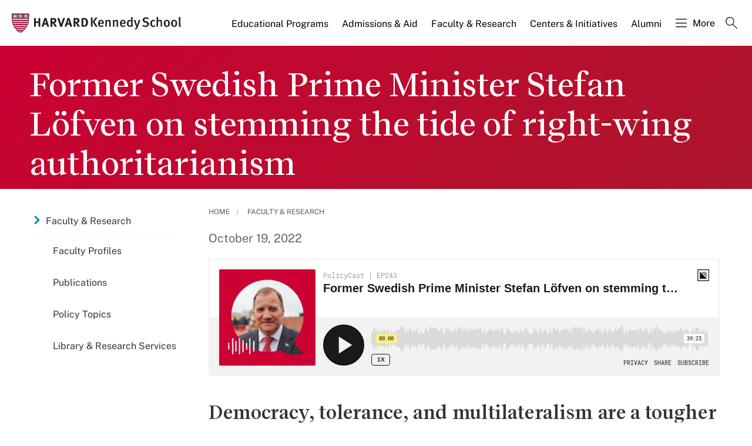

--- FILE ---
content_type: text/html; charset=UTF-8
request_url: https://www.hks.harvard.edu/faculty-research/policycast/former-swedish-prime-minister-stefan-lofven-rise-right-wing
body_size: 27166
content:
<!DOCTYPE html>
<html  lang="en" dir="ltr" prefix="content: http://purl.org/rss/1.0/modules/content/  dc: http://purl.org/dc/terms/  foaf: http://xmlns.com/foaf/0.1/  og: http://ogp.me/ns#  rdfs: http://www.w3.org/2000/01/rdf-schema#  schema: http://schema.org/  sioc: http://rdfs.org/sioc/ns#  sioct: http://rdfs.org/sioc/types#  skos: http://www.w3.org/2004/02/skos/core#  xsd: http://www.w3.org/2001/XMLSchema# ">
  <head>
  <script id="cookieyes" type="text/javascript" src="https://cdn-cookieyes.com/client_data/3c8249624ae92b5b17bcdea09dede2a5/script.js"></script>
  <link rel="stylesheet" type="text/css" href="https://cloud.typography.com/7599756/7295372/css/fonts.css" />
    <meta charset="utf-8" />
<meta name="description" content="Democracy, tolerance, and multilateralism are a tougher sell than ethnonationalism and prejudice, he says, but the fate of humanity is hanging in the balance." />
<link rel="canonical" href="https://www.hks.harvard.edu/faculty-research/policycast/former-swedish-prime-minister-stefan-lofven-rise-right-wing" />
<meta property="og:title" content="Former Swedish Prime Minister Stefan Löfven on stemming the tide of right-wing authoritarianism" />
<meta property="og:description" content="Democracy, tolerance, and multilateralism are a tougher sell than ethnonationalism and prejudice, he says, but the fate of humanity is hanging in the balance." />
<meta property="og:image" content="https://www.hks.harvard.edu/sites/default/files/teaser-images/HKS-PolicyCast-Faculty_Portrait-Stefan_Lofven-Teaser_1280x720.jpeg" />
<meta property="og:image:width" content="1280" />
<meta property="og:image:height" content="720" />
<meta name="hks:news_published_date" content="2022-10-19T08:00:00-0400" />
<meta name="hks:key_terms" content="PolicyCast" />
<meta name="hks:key_terms" content="Stefan Löfven" />
<meta name="hks:key_terms" content="Sweden" />
<meta name="hks:key_terms" content="Sweden Democrats" />
<meta name="hks:key_terms" content="Authoritarianism" />
<meta name="hks:key_terms" content="Multilateralism" />
<meta name="hks:key_terms" content="populism" />
<meta name="hks:key_terms" content="immigration" />
<meta name="hks:policy_topics" content="International Relations &amp; Security" />
<meta name="hks:centers" content="" />
<meta name="hks:centers" content="" />
<meta name="twitter:card" content="summary_large_image" />
<meta name="twitter:description" content="Democracy, tolerance, and multilateralism are a tougher sell than ethnonationalism and prejudice, he says, but the fate of humanity is hanging in the balance." />
<meta name="twitter:site" content="@Kennedy_School" />
<meta name="twitter:title" content="Former Swedish Prime Minister Stefan Löfven on stemming the tide of right-wing authoritarianism" />
<meta name="twitter:image:alt" content="Stefan Löfven headshot with PolicyCast logo." />
<meta name="twitter:image" content="https://www.hks.harvard.edu/sites/default/files/teaser-images/HKS-PolicyCast-Faculty_Portrait-Stefan_Lofven-Teaser_1280x720.jpeg" />
<meta name="Generator" content="Drupal 10 (https://www.drupal.org)" />
<meta name="MobileOptimized" content="width" />
<meta name="HandheldFriendly" content="true" />
<meta name="viewport" content="width=device-width, initial-scale=1.0" />
<meta http-equiv="ImageToolbar" content="false" />
<link rel="alternate" type="text/markdown" title="Former Swedish Prime Minister Stefan Löfven on stemming the tide of right-wing authoritarianism" href="https://www.hks.harvard.edu/faculty-research/policycast/former-swedish-prime-minister-stefan-lofven-rise-right-wing.md" />
<link rel="icon" href="/themes/harvardkennedy/favicon.ico" type="image/vnd.microsoft.icon" />

    <title>Former Swedish Prime Minister Stefan Löfven on stemming the tide of right-wing authoritarianism | Harvard Kennedy School</title>
    <link rel="stylesheet" media="all" href="/sites/default/files/css/css_dKd1eKaADle88qa4Y8onwJRiupaHoDkzUbiDqdqeVVE.css?delta=0&amp;language=en&amp;theme=harvardkennedy&amp;include=[base64]" />
<link rel="stylesheet" media="all" href="/sites/default/files/css/css_ZYve2X42vZsuN2aksoQk8MvLsd_exCGpXtFAz5ndJSs.css?delta=1&amp;language=en&amp;theme=harvardkennedy&amp;include=[base64]" />

    <script type="application/json" data-drupal-selector="drupal-settings-json">{"path":{"baseUrl":"\/","pathPrefix":"","currentPath":"node\/316352","currentPathIsAdmin":false,"isFront":false,"currentLanguage":"en"},"pluralDelimiter":"\u0003","suppressDeprecationErrors":true,"gtag":{"tagId":"","consentMode":false,"otherIds":[],"events":[],"additionalConfigInfo":[]},"ajaxPageState":{"libraries":"[base64]","theme":"harvardkennedy","theme_token":null},"ajaxTrustedUrl":{"\/search":true},"gtm":{"tagId":null,"settings":{"data_layer":"dataLayer","include_classes":false,"allowlist_classes":"google\nnonGooglePixels\nnonGoogleScripts\nnonGoogleIframes","blocklist_classes":"customScripts\ncustomPixels","include_environment":false,"environment_id":"","environment_token":""},"tagIds":["GTM-PRBVPKQ"]},"data":{"extlink":{"extTarget":true,"extTargetAppendNewWindowDisplay":false,"extTargetAppendNewWindowLabel":"(opens in a new window)","extTargetNoOverride":false,"extNofollow":false,"extTitleNoOverride":false,"extNoreferrer":false,"extFollowNoOverride":false,"extClass":"ext","extLabel":"(link is external)","extImgClass":false,"extSubdomains":false,"extExclude":"","extInclude":"","extCssExclude":"","extCssInclude":"","extCssExplicit":"#sidebar-first","extAlert":false,"extAlertText":"This link will take you to an external web site. We are not responsible for their content.","extHideIcons":false,"mailtoClass":"0","telClass":"","mailtoLabel":"(link sends email)","telLabel":"(link is a phone number)","extUseFontAwesome":false,"extIconPlacement":"append","extPreventOrphan":false,"extFaLinkClasses":"fa fa-external-link","extFaMailtoClasses":"fa fa-envelope-o","extAdditionalLinkClasses":"","extAdditionalMailtoClasses":"","extAdditionalTelClasses":"","extFaTelClasses":"fa fa-phone","allowedDomains":null,"extExcludeNoreferrer":""}},"field_group":{"html_element":{"mode":"default","context":"view","settings":{"classes":"small-12 large-5 columns footer-first","show_empty_fields":false,"id":"","element":"div","show_label":false,"label_element":"h3","label_element_classes":"","attributes":"","effect":"none","speed":"fast"}}},"better_exposed_filters":{"autosubmit_exclude_textfield":true},"user":{"uid":0,"permissionsHash":"43553ee9845417d6ab0eeaf7d28689102c9a002ec50346b8fc64deaafbd9fd99"}}</script>
<script src="/sites/default/files/js/js_m-t2Hp2zHPfXH3Q-E2PO92yyOBSgyYoFa6X3bbTiamI.js?scope=header&amp;delta=0&amp;language=en&amp;theme=harvardkennedy&amp;include=[base64]"></script>
<script src="/modules/contrib/google_tag/js/gtag.js?t8xd8z"></script>
<script src="/modules/contrib/google_tag/js/gtm.js?t8xd8z"></script>

        <meta name="format-detection" content="telephone=no"/>
  </head>
    <body class="lang-en section-faculty-research one_sidebar sidebar_first path-node node--type-virtual-book-tour">
    <div role="navigation" aria-label="skip to content">
    <a href="#main-content" class="visually-hidden focusable skip-link">
      Skip to main content
    </a>
  </div>
  <noscript><iframe src="https://www.googletagmanager.com/ns.html?id=GTM-PRBVPKQ"
                  height="0" width="0" style="display:none;visibility:hidden"></iframe></noscript>

    <div class="dialog-off-canvas-main-canvas" data-off-canvas-main-canvas>
    <div class="off-canvas-wrapper">
  <div class="inner-wrap off-canvas-wrapper-inner" id="inner-wrap" data-off-canvas-wrapper>

  <!-- off-canvas title bar for 'small' screen -->
  <div class="title-bar title-bar-mobile" data-responsive-toggle="widemenu" data-hide-for="large">
    <div class="title-bar-left">
              <section class="columns large-3 xlarge-4 block-mainsitelogo" class="columns large-3 xlarge-4 block-mainsitelogo" role="banner">
  
  
    

  <div >
          <a href="/" title="Harvard Kennedy School">    <div class="field-wrapper field field--name-field-logo-svg field--type-file field--label-hidden field__items">
                <div class="field__item">
                 
      <img src="/sites/default/files/logos/logo_2.svg" alt="Harvard Kennedy School" class="logo">
            </div>
          </div>
</a>
      </div>

  </section>

      
    </div>
    <div class="title-bar-right">
      <div class="hamburger-search-icon">
        <span class="line"></span>
        <span class="line"></span>
        <span class="line"></span>
      </div>
    </div>
  </div>

  <!-- off-canvas right menu -->
  <div class="mobile-main-menu">
      <div class="screen__small"><!-- * -->
<!-- includes/page-header-custom.twig -->
<!-- * -->
                                                                                                                <div>
    <section class="columns large-3 xlarge-4 block-mainsitelogo" class="columns large-3 xlarge-4 block-mainsitelogo" role="banner">
  
  
    

  <div >
          <a href="/" title="Harvard Kennedy School">    <div class="field-wrapper field field--name-field-logo-svg field--type-file field--label-hidden field__items">
                <div class="field__item">
                 
      <img src="/sites/default/files/logos/logo_2.svg" alt="Harvard Kennedy School" class="logo">
            </div>
          </div>
</a>
      </div>

  </section>
<nav aria-labelledby="block-harvardkennedy-main-menu-mobile-menu" id="block-harvardkennedy-main-menu-mobile" class="columns large-9 xlarge-8 block-harvardkennedy-main-menu-mobile">
            
  <h2 class="block-title visually-hidden" id="block-harvardkennedy-main-menu-mobile-menu">Main navigation Mobile</h2>
  

        

  
  
              <!-- main menu -->
        <ul class="dropdown menu horizontal main--menu" data-dropdown-menu="data-responsive-menu">
      
                        <li aria-label="Educational Programs" class="menu-item menu-item--expanded is-dropdown-submenu-parent">
              <a href="/educational-programs" target="" aria-label="Educational Programs main menu" data-drupal-link-system-path="node/325243">Educational Programs</a>
                    
  
              <ul class="menu is-dropdown-submenu">
      
                        <li class="menu-item menu-item--collapsed">
              <a href="/educational-programs/masters-programs" aria-label="Master’s Programs main menu" data-drupal-link-system-path="node/317312">Master’s Programs</a>
            </li>
                        <li class="menu-item menu-item--collapsed">
              <a href="/executive-education" aria-label="Executive Education main menu" data-drupal-link-system-path="node/325464">Executive Education</a>
            </li>
                        <li class="menu-item menu-item--collapsed">
              <a href="/educational-programs/doctoral-programs" aria-label="Doctoral Programs main menu" data-drupal-link-system-path="node/155736">Doctoral Programs</a>
            </li>
                        <li class="menu-item menu-item--collapsed">
              <a href="/educational-programs/public-leadership-credential" aria-label="Public Leadership Credential main menu" data-drupal-link-system-path="node/311652">Public Leadership Credential</a>
            </li>
                        <li class="menu-item">
              <a href="/educational-programs/harvard-online-courses-featuring-harvard-kennedy-school-experts" aria-label="Harvard Online main menu" data-drupal-link-system-path="node/325169">Harvard Online</a>
            </li>
                        <li class="menu-item menu-item--collapsed">
              <a href="/courses" aria-label="Courses main menu" data-drupal-link-system-path="courses">Courses</a>
            </li>
                        <li class="menu-item menu-item--collapsed">
              <a href="/educational-programs/undergraduate-opportunities" aria-label="Undergraduate Opportunities main menu" data-drupal-link-system-path="node/315749">Undergraduate Opportunities</a>
            </li>
                        <li class="menu-item menu-item--collapsed">
              <a href="/educational-programs/academic-calendars-policies" aria-label="Academic Calendars &amp; Policies main menu" data-drupal-link-system-path="node/151596">Academic Calendars &amp; Policies</a>
            </li>
        </ul>

  
              </li>
                        <li class="menu-item-ampersand menu-item menu-item--expanded is-dropdown-submenu-parent" aria-label="Admissions &amp; Aid">
              <a href="/admissions-financial-aid" target="" aria-label="Admissions &amp; Aid main menu" data-drupal-link-system-path="node/150506">Admissions <br>& Aid</a>
                    
  
              <ul class="menu is-dropdown-submenu">
      
                        <li class="menu-item menu-item--collapsed">
              <a href="/admissions-aid/masters-program-admissions" aria-label="Master’s Program Admissions main menu" data-drupal-link-system-path="node/320926">Master’s Program Admissions</a>
            </li>
                        <li class="menu-item">
              <a href="https://www.hks.harvard.edu/educational-programs/executive-education/admissions-fees" target="" aria-label="Executive Education Admissions main menu">Executive Education Admissions</a>
            </li>
                        <li class="menu-item menu-item--collapsed">
              <a href="/admissions-aid/doctoral-program-admissions" aria-label="Doctoral Program Admissions main menu" data-drupal-link-system-path="node/159716">Doctoral Program Admissions</a>
            </li>
                        <li class="menu-item menu-item--collapsed">
              <a href="/admissions-aid/funding-your-education" aria-label="Funding Your Education main menu" data-drupal-link-system-path="node/159436">Funding Your Education</a>
            </li>
        </ul>

  
              </li>
                        <li class="menu-item-ampersand menu-item menu-item--expanded menu-item--active-trail is-dropdown-submenu-parent" aria-label="Faculty &amp; Research">
              <a href="/research-insights" aria-label="Faculty &amp; Research main menu" data-drupal-link-system-path="node/104161">Faculty <br>& Research</a>
                    
  
              <ul class="menu is-dropdown-submenu">
      
                        <li class="menu-item">
              <a href="/faculty-profiles" aria-label="Faculty Profiles main menu" data-drupal-link-system-path="faculty-profiles">Faculty Profiles</a>
            </li>
                        <li class="menu-item menu-item--collapsed">
              <a href="/research-insights/research-publications" target="" title="Publications at HKS" aria-label="Publications main menu" data-drupal-link-system-path="node/217966">Publications</a>
            </li>
                        <li class="menu-item menu-item--collapsed">
              <a href="/faculty-research/policy-topics" aria-label="Policy Topics main menu" data-drupal-link-system-path="faculty-research/policy-topics">Policy Topics</a>
            </li>
                        <li class="menu-item menu-item--collapsed">
              <a href="/research-insights/library-knowledge-services" aria-label="Library &amp; Research Services main menu" data-drupal-link-system-path="node/151071">Library &amp; Research Services</a>
            </li>
        </ul>

  
              </li>
                        <li class="menu-item-ampersand menu-item menu-item--expanded is-dropdown-submenu-parent" aria-label="Centers &amp; Initiatives">
              <a href="/centers-initiatives" target="" aria-label="Centers &amp; Initiatives main menu" data-drupal-link-system-path="node/322439">Centers <br>& Initiatives</a>
                    
  
              <ul class="menu is-dropdown-submenu">
      
                        <li class="menu-item">
              <a href="http://ash.harvard.edu/" class="centers-external-link" aria-label="Ash Center for Democratic Governance and Innovation main menu">Ash Center for Democratic Governance and Innovation</a>
            </li>
                        <li class="menu-item">
              <a href="http://www.belfercenter.org/" class="centers-external-link" aria-label="Belfer Center for Science and International Affairs main menu">Belfer Center for Science and International Affairs</a>
            </li>
                        <li class="menu-item">
              <a href="https://cities.harvard.edu/" class="centers-external-link" aria-label="Bloomberg Center for Cities main menu">Bloomberg Center for Cities</a>
            </li>
                        <li class="menu-item">
              <a href="/centers/carr-ryan" aria-label="Carr-Ryan Center for Human Rights main menu" data-drupal-link-system-path="node/313106">Carr-Ryan Center for Human Rights</a>
            </li>
                        <li class="menu-item">
              <a href="/centers/cid" target="" title="Center for International Development" aria-label="Center for International Development main menu" data-drupal-link-system-path="node/154611">Center for International Development</a>
            </li>
                        <li class="menu-item">
              <a href="/centers/cpl" aria-label="Center for Public Leadership main menu" data-drupal-link-system-path="node/312588">Center for Public Leadership</a>
            </li>
                        <li class="menu-item">
              <a href="http://iop.harvard.edu/" class="centers-external-link" aria-label="Institute of Politics main menu">Institute of Politics</a>
            </li>
                        <li class="menu-item">
              <a href="/centers/wiener" target="" title="Malcolm Wiener Center for Social Policy" aria-label="Malcolm Wiener Center for Social Policy main menu" data-drupal-link-system-path="node/308657">Malcolm Wiener Center for Social Policy</a>
            </li>
                        <li class="menu-item">
              <a href="/centers/mrcbg" aria-label="Mossavar-Rahmani Center for Business and Government main menu" data-drupal-link-system-path="node/151716">Mossavar-Rahmani Center for Business and Government</a>
            </li>
                        <li class="menu-item">
              <a href="https://shorensteincenter.org/" class="centers-external-link" aria-label="Shorenstein Center on Media, Politics and Public Policy main menu">Shorenstein Center on Media, Politics and Public Policy</a>
            </li>
                        <li class="menu-item">
              <a href="/centers/taubman" target="" title="Taubman Center for State and Local Government" aria-label="Taubman Center for State and Local Government main menu" data-drupal-link-system-path="node/155806">Taubman Center for State and Local Government</a>
            </li>
                        <li class="menu-item">
              <a href="/centers/wappp" aria-label="Women and Public Policy Program main menu" data-drupal-link-system-path="node/307235">Women and Public Policy Program</a>
            </li>
                        <li class="menu-item">
              <a href="/centers-initiatives#all-initiatives" target="" aria-label="All Initiatives main menu" data-drupal-link-system-path="node/322439">All Initiatives</a>
            </li>
        </ul>

  
              </li>
                        <li aria-label="Alumni" class="menu-item menu-item--expanded is-dropdown-submenu-parent">
              <a href="/alumni" aria-label="Alumni main menu" data-drupal-link-system-path="node/156001">Alumni</a>
                    
  
              <ul class="menu is-dropdown-submenu">
      
                        <li class="menu-item menu-item--collapsed">
              <a href="/alumni/connect" aria-label="Connect main menu" data-drupal-link-system-path="node/159391">Connect</a>
            </li>
                        <li class="menu-item menu-item--collapsed">
              <a href="/alumni/volunteer" aria-label="Volunteer main menu" data-drupal-link-system-path="node/213121">Volunteer</a>
            </li>
                        <li class="menu-item menu-item--collapsed">
              <a href="/alumni/give-back" aria-label="Give Back main menu" data-drupal-link-system-path="node/213131">Give Back</a>
            </li>
                        <li class="menu-item menu-item--collapsed">
              <a href="/alumni/benefits" aria-label="Benefits main menu" data-drupal-link-system-path="node/224876">Benefits</a>
            </li>
                        <li class="menu-item menu-item--collapsed">
              <a href="/alumni/events" aria-label="Events main menu" data-drupal-link-system-path="node/276821">Events</a>
            </li>
                        <li class="menu-item menu-item--collapsed">
              <a href="/alumni/about" aria-label="About main menu" data-drupal-link-system-path="node/276221">About</a>
            </li>
        </ul>

  
              </li>
                        <li aria-label="More" class="menu-item menu-item--expanded is-dropdown-submenu-parent">
              <a href="" class="nolink hamburguer" aria-label="More main menu">More</a>
                    
  
              <ul class="menu is-dropdown-submenu">
      
                        <li class="menu-item menu-item--collapsed">
              <a href="/more/about" aria-label="About main menu" data-drupal-link-system-path="node/151061">About</a>
            </li>
                        <li class="menu-item menu-item--collapsed">
              <a href="/news-announcements" target="" title="News &amp; Announcements from HKS" aria-label="News &amp; Announcements main menu" data-drupal-link-system-path="news-announcements">News &amp; Announcements</a>
            </li>
                        <li class="menu-item menu-item--collapsed">
              <a href="/more/events" title="Events" aria-label="Events main menu" data-drupal-link-system-path="more/events">Events</a>
            </li>
                        <li class="menu-item menu-item--collapsed">
              <a href="/more/student-life" aria-label="Student Life main menu" data-drupal-link-system-path="node/159321">Student Life</a>
            </li>
                        <li class="menu-item">
              <a href="/directory" aria-label="Directory main menu" data-drupal-link-system-path="directory">Directory</a>
            </li>
                        <li class="menu-item menu-item--collapsed">
              <a href="/more/employers" aria-label="Employers main menu" data-drupal-link-system-path="node/151766">Employers</a>
            </li>
                        <li class="menu-item menu-item--collapsed">
              <a href="/more/hks-magazine" aria-label="HKS Magazine main menu" data-drupal-link-system-path="node/303521">HKS Magazine</a>
            </li>
                        <li class="menu-item">
              <a href="/more/contact-us" target="" aria-label="Contact Us main menu" data-drupal-link-system-path="node/151611">Contact Us</a>
            </li>
        </ul>

  
              </li>
                        <li aria-label="Search" class="menu-item">
              <a href="" class="label-search" aria-label="Search main menu">Search</a>
            </li>
        </ul>

  


  </nav>


<div class="views-exposed-form bef-exposed-form search--bar--expand block-exposedformacquia-searchpage-2-mobile" data-bef-auto-submit-full-form="" data-bef-auto-submit="" data-bef-auto-submit-delay="500" data-bef-auto-submit-minimum-length="3" data-drupal-selector="views-exposed-form-acquia-search-page" id="block-exposedformacquia-searchpage-2-mobile" role="form">
  
    
      <form action="/search" method="get" id="views-exposed-form-acquia-search-page-mobile" accept-charset="UTF-8">
  <div class="js-form-item form-item js-form-type-textfield form-item-keywords js-form-item-keywords">
      <label for="edit-keywords-mobile">Search</label>
        <input placeholder="What are you looking for?" data-drupal-selector="edit-keywords" type="text" id="edit-keywords-mobile" name="keywords" value="" size="30" maxlength="128" class="form-text" />

        </div>
<div class="js-form-item form-item js-form-type-select form-item-sort-bef-combine js-form-item-sort-bef-combine">
      <label for="edit-sort-bef-combine">Sort by</label>
        <select data-drupal-selector="edit-sort-bef-combine" id="edit-sort-bef-combine" name="sort_bef_combine" class="form-select"><option value="date_DESC" selected="selected">Relevance</option><option value="relevance_DESC">Relevance</option><option value="title_ASC">Title A-Z</option><option value="title_DESC">Title Z-A</option></select>
        </div>
  <div data-drupal-selector="edit-actions" class="form-actions js-form-wrapper form-wrapper" id="edit-actions-mobile"><input data-bef-auto-submit-click="" class="success button radius js-form-submit form-submit" data-drupal-selector="edit-submit-acquia-search" type="submit" id="edit-submit-acquia-search-mobile" value="Search" />
<input data-drupal-selector="edit-reset-acquia-search" type="submit" id="edit-reset-acquia-search" name="reset" value="Clear All" class="button js-form-submit form-submit" />
</div>


</form>

  </div>

  </div>

</div>
  </div>
  <!-- end off-canvas right menu -->

  <!-- standard alert -->
        <!-- headers -->
          <!-- * -->
<!-- includes/header-small-general.html.twig -->
<!-- * -->

  <div class="header-banner__default header-no-image" role="banner">
    <div data-sticky-container>
      <div id="widemenu" class="title-bar sticky" style="width:100%; display: block;">
        <div class="row">
          <!-- * -->
<!-- includes/page-header-custom.twig -->
<!-- * -->
                                                                                                                <div>
    <section class="columns large-3 xlarge-4 block-mainsitelogo" class="columns large-3 xlarge-4 block-mainsitelogo" role="banner">
  
  
    

  <div >
          <a href="/" title="Harvard Kennedy School">    <div class="field-wrapper field field--name-field-logo-svg field--type-file field--label-hidden field__items">
                <div class="field__item">
                 
      <img src="/sites/default/files/logos/logo_2.svg" alt="Harvard Kennedy School" class="logo">
            </div>
          </div>
</a>
      </div>

  </section>
<nav aria-labelledby="block-harvardkennedy-main-menu-menu" id="block-harvardkennedy-main-menu" class="columns large-9 xlarge-8 block-harvardkennedy-main-menu">
            
  <h2 class="block-title visually-hidden" id="block-harvardkennedy-main-menu-menu">Main navigation</h2>
  

        

  
  
              <!-- main menu -->
        <ul class="dropdown menu horizontal main--menu" data-dropdown-menu="data-responsive-menu">
      
                        <li aria-label="Educational Programs" class="menu-item menu-item--expanded is-dropdown-submenu-parent">
              <a href="/educational-programs" target="" aria-label="Educational Programs main menu" data-drupal-link-system-path="node/325243">Educational Programs</a>
                    
  
              <ul class="menu is-dropdown-submenu">
      
                        <li class="menu-item menu-item--collapsed">
              <a href="/educational-programs/masters-programs" aria-label="Master’s Programs main menu" data-drupal-link-system-path="node/317312">Master’s Programs</a>
            </li>
                        <li class="menu-item menu-item--collapsed">
              <a href="/executive-education" aria-label="Executive Education main menu" data-drupal-link-system-path="node/325464">Executive Education</a>
            </li>
                        <li class="menu-item menu-item--collapsed">
              <a href="/educational-programs/doctoral-programs" aria-label="Doctoral Programs main menu" data-drupal-link-system-path="node/155736">Doctoral Programs</a>
            </li>
                        <li class="menu-item menu-item--collapsed">
              <a href="/educational-programs/public-leadership-credential" aria-label="Public Leadership Credential main menu" data-drupal-link-system-path="node/311652">Public Leadership Credential</a>
            </li>
                        <li class="menu-item">
              <a href="/educational-programs/harvard-online-courses-featuring-harvard-kennedy-school-experts" aria-label="Harvard Online main menu" data-drupal-link-system-path="node/325169">Harvard Online</a>
            </li>
                        <li class="menu-item menu-item--collapsed">
              <a href="/courses" aria-label="Courses main menu" data-drupal-link-system-path="courses">Courses</a>
            </li>
                        <li class="menu-item menu-item--collapsed">
              <a href="/educational-programs/undergraduate-opportunities" aria-label="Undergraduate Opportunities main menu" data-drupal-link-system-path="node/315749">Undergraduate Opportunities</a>
            </li>
                        <li class="menu-item menu-item--collapsed">
              <a href="/educational-programs/academic-calendars-policies" aria-label="Academic Calendars &amp; Policies main menu" data-drupal-link-system-path="node/151596">Academic Calendars &amp; Policies</a>
            </li>
        </ul>

  
              </li>
                        <li class="menu-item-ampersand menu-item menu-item--expanded is-dropdown-submenu-parent" aria-label="Admissions &amp; Aid">
              <a href="/admissions-financial-aid" target="" aria-label="Admissions &amp; Aid main menu" data-drupal-link-system-path="node/150506">Admissions <br>& Aid</a>
                    
  
              <ul class="menu is-dropdown-submenu">
      
                        <li class="menu-item menu-item--collapsed">
              <a href="/admissions-aid/masters-program-admissions" aria-label="Master’s Program Admissions main menu" data-drupal-link-system-path="node/320926">Master’s Program Admissions</a>
            </li>
                        <li class="menu-item">
              <a href="https://www.hks.harvard.edu/educational-programs/executive-education/admissions-fees" target="" aria-label="Executive Education Admissions main menu">Executive Education Admissions</a>
            </li>
                        <li class="menu-item menu-item--collapsed">
              <a href="/admissions-aid/doctoral-program-admissions" aria-label="Doctoral Program Admissions main menu" data-drupal-link-system-path="node/159716">Doctoral Program Admissions</a>
            </li>
                        <li class="menu-item menu-item--collapsed">
              <a href="/admissions-aid/funding-your-education" aria-label="Funding Your Education main menu" data-drupal-link-system-path="node/159436">Funding Your Education</a>
            </li>
        </ul>

  
              </li>
                        <li class="menu-item-ampersand menu-item menu-item--expanded menu-item--active-trail is-dropdown-submenu-parent" aria-label="Faculty &amp; Research">
              <a href="/research-insights" aria-label="Faculty &amp; Research main menu" data-drupal-link-system-path="node/104161">Faculty <br>& Research</a>
                    
  
              <ul class="menu is-dropdown-submenu">
      
                        <li class="menu-item">
              <a href="/faculty-profiles" aria-label="Faculty Profiles main menu" data-drupal-link-system-path="faculty-profiles">Faculty Profiles</a>
            </li>
                        <li class="menu-item menu-item--collapsed">
              <a href="/research-insights/research-publications" target="" title="Publications at HKS" aria-label="Publications main menu" data-drupal-link-system-path="node/217966">Publications</a>
            </li>
                        <li class="menu-item menu-item--collapsed">
              <a href="/faculty-research/policy-topics" aria-label="Policy Topics main menu" data-drupal-link-system-path="faculty-research/policy-topics">Policy Topics</a>
            </li>
                        <li class="menu-item menu-item--collapsed">
              <a href="/research-insights/library-knowledge-services" aria-label="Library &amp; Research Services main menu" data-drupal-link-system-path="node/151071">Library &amp; Research Services</a>
            </li>
        </ul>

  
              </li>
                        <li class="menu-item-ampersand menu-item menu-item--expanded is-dropdown-submenu-parent" aria-label="Centers &amp; Initiatives">
              <a href="/centers-initiatives" target="" aria-label="Centers &amp; Initiatives main menu" data-drupal-link-system-path="node/322439">Centers <br>& Initiatives</a>
                    
  
              <ul class="menu is-dropdown-submenu">
      
                        <li class="menu-item">
              <a href="http://ash.harvard.edu/" class="centers-external-link" aria-label="Ash Center for Democratic Governance and Innovation main menu">Ash Center for Democratic Governance and Innovation</a>
            </li>
                        <li class="menu-item">
              <a href="http://www.belfercenter.org/" class="centers-external-link" aria-label="Belfer Center for Science and International Affairs main menu">Belfer Center for Science and International Affairs</a>
            </li>
                        <li class="menu-item">
              <a href="https://cities.harvard.edu/" class="centers-external-link" aria-label="Bloomberg Center for Cities main menu">Bloomberg Center for Cities</a>
            </li>
                        <li class="menu-item">
              <a href="/centers/carr-ryan" aria-label="Carr-Ryan Center for Human Rights main menu" data-drupal-link-system-path="node/313106">Carr-Ryan Center for Human Rights</a>
            </li>
                        <li class="menu-item">
              <a href="/centers/cid" target="" title="Center for International Development" aria-label="Center for International Development main menu" data-drupal-link-system-path="node/154611">Center for International Development</a>
            </li>
                        <li class="menu-item">
              <a href="/centers/cpl" aria-label="Center for Public Leadership main menu" data-drupal-link-system-path="node/312588">Center for Public Leadership</a>
            </li>
                        <li class="menu-item">
              <a href="http://iop.harvard.edu/" class="centers-external-link" aria-label="Institute of Politics main menu">Institute of Politics</a>
            </li>
                        <li class="menu-item">
              <a href="/centers/wiener" target="" title="Malcolm Wiener Center for Social Policy" aria-label="Malcolm Wiener Center for Social Policy main menu" data-drupal-link-system-path="node/308657">Malcolm Wiener Center for Social Policy</a>
            </li>
                        <li class="menu-item">
              <a href="/centers/mrcbg" aria-label="Mossavar-Rahmani Center for Business and Government main menu" data-drupal-link-system-path="node/151716">Mossavar-Rahmani Center for Business and Government</a>
            </li>
                        <li class="menu-item">
              <a href="https://shorensteincenter.org/" class="centers-external-link" aria-label="Shorenstein Center on Media, Politics and Public Policy main menu">Shorenstein Center on Media, Politics and Public Policy</a>
            </li>
                        <li class="menu-item">
              <a href="/centers/taubman" target="" title="Taubman Center for State and Local Government" aria-label="Taubman Center for State and Local Government main menu" data-drupal-link-system-path="node/155806">Taubman Center for State and Local Government</a>
            </li>
                        <li class="menu-item">
              <a href="/centers/wappp" aria-label="Women and Public Policy Program main menu" data-drupal-link-system-path="node/307235">Women and Public Policy Program</a>
            </li>
                        <li class="menu-item">
              <a href="/centers-initiatives#all-initiatives" target="" aria-label="All Initiatives main menu" data-drupal-link-system-path="node/322439">All Initiatives</a>
            </li>
        </ul>

  
              </li>
                        <li aria-label="Alumni" class="menu-item menu-item--expanded is-dropdown-submenu-parent">
              <a href="/alumni" aria-label="Alumni main menu" data-drupal-link-system-path="node/156001">Alumni</a>
                    
  
              <ul class="menu is-dropdown-submenu">
      
                        <li class="menu-item menu-item--collapsed">
              <a href="/alumni/connect" aria-label="Connect main menu" data-drupal-link-system-path="node/159391">Connect</a>
            </li>
                        <li class="menu-item menu-item--collapsed">
              <a href="/alumni/volunteer" aria-label="Volunteer main menu" data-drupal-link-system-path="node/213121">Volunteer</a>
            </li>
                        <li class="menu-item menu-item--collapsed">
              <a href="/alumni/give-back" aria-label="Give Back main menu" data-drupal-link-system-path="node/213131">Give Back</a>
            </li>
                        <li class="menu-item menu-item--collapsed">
              <a href="/alumni/benefits" aria-label="Benefits main menu" data-drupal-link-system-path="node/224876">Benefits</a>
            </li>
                        <li class="menu-item menu-item--collapsed">
              <a href="/alumni/events" aria-label="Events main menu" data-drupal-link-system-path="node/276821">Events</a>
            </li>
                        <li class="menu-item menu-item--collapsed">
              <a href="/alumni/about" aria-label="About main menu" data-drupal-link-system-path="node/276221">About</a>
            </li>
        </ul>

  
              </li>
                        <li aria-label="More" class="menu-item menu-item--expanded is-dropdown-submenu-parent">
              <a href="" class="nolink hamburguer" aria-label="More main menu">More</a>
                    
  
              <ul class="menu is-dropdown-submenu">
      
                        <li class="menu-item menu-item--collapsed">
              <a href="/more/about" aria-label="About main menu" data-drupal-link-system-path="node/151061">About</a>
            </li>
                        <li class="menu-item menu-item--collapsed">
              <a href="/news-announcements" target="" title="News &amp; Announcements from HKS" aria-label="News &amp; Announcements main menu" data-drupal-link-system-path="news-announcements">News &amp; Announcements</a>
            </li>
                        <li class="menu-item menu-item--collapsed">
              <a href="/more/events" title="Events" aria-label="Events main menu" data-drupal-link-system-path="more/events">Events</a>
            </li>
                        <li class="menu-item menu-item--collapsed">
              <a href="/more/student-life" aria-label="Student Life main menu" data-drupal-link-system-path="node/159321">Student Life</a>
            </li>
                        <li class="menu-item">
              <a href="/directory" aria-label="Directory main menu" data-drupal-link-system-path="directory">Directory</a>
            </li>
                        <li class="menu-item menu-item--collapsed">
              <a href="/more/employers" aria-label="Employers main menu" data-drupal-link-system-path="node/151766">Employers</a>
            </li>
                        <li class="menu-item menu-item--collapsed">
              <a href="/more/hks-magazine" aria-label="HKS Magazine main menu" data-drupal-link-system-path="node/303521">HKS Magazine</a>
            </li>
                        <li class="menu-item">
              <a href="/more/contact-us" target="" aria-label="Contact Us main menu" data-drupal-link-system-path="node/151611">Contact Us</a>
            </li>
        </ul>

  
              </li>
                        <li aria-label="Search" class="menu-item">
              <a href="" class="label-search" aria-label="Search main menu">Search</a>
            </li>
        </ul>

  


  </nav>
<div class="views-exposed-form bef-exposed-form search--bar--expand block-exposedformacquia-searchpage-2 block block-views block-views-exposed-filter-blockacquia-search-page" data-bef-auto-submit-full-form="" data-bef-auto-submit="" data-bef-auto-submit-delay="500" data-bef-auto-submit-minimum-length="3" data-drupal-selector="views-exposed-form-acquia-search-page" id="block-exposedformacquia-searchpage-2">
  
    

  
          <form action="/search" method="get" id="views-exposed-form-acquia-search-page" accept-charset="UTF-8">
  <div class="js-form-item form-item js-form-type-textfield form-item-keywords js-form-item-keywords">
      <label for="edit-keywords--2">Search</label>
        <input placeholder="What are you looking for?" data-drupal-selector="edit-keywords" type="text" id="edit-keywords--2" name="keywords" value="" size="30" maxlength="128" class="form-text" />

        </div>
<div class="js-form-item form-item js-form-type-select form-item-sort-bef-combine js-form-item-sort-bef-combine">
      <label for="edit-sort-bef-combine--2">Sort by</label>
        <select data-drupal-selector="edit-sort-bef-combine" id="edit-sort-bef-combine--2" name="sort_bef_combine" class="form-select"><option value="date_DESC" selected="selected">Relevance</option><option value="relevance_DESC">Relevance</option><option value="title_ASC">Title A-Z</option><option value="title_DESC">Title Z-A</option></select>
        </div>
  <div data-drupal-selector="edit-actions" class="form-actions js-form-wrapper form-wrapper" id="edit-actions--2"><input data-bef-auto-submit-click="" class="success button radius js-form-submit form-submit" data-drupal-selector="edit-submit-acquia-search-2" type="submit" id="edit-submit-acquia-search--2" value="Search" />
<input data-drupal-selector="edit-reset-acquia-search-2" type="submit" id="edit-reset-acquia-search--2" name="reset" value="Clear All" class="button js-form-submit form-submit" />
</div>


</form>

    
    
</div>

  </div>

        </div>
      </div>
    </div><!-- /.sticky-container -->
    <div class="row">
      <div class="border--lines__small">
        <div class="header--content">
          
          <h1 class="page-title">
                        <span class="field-wrapper">Former Swedish Prime Minister Stefan Löfven on stemming the tide of right-wing authoritarianism</span>

          </h1>
          
                                      </div>
      </div><!-- end border--lines__small -->
    </div><!-- end .row -->
  </div><!-- end header banner -->
    
    <!-- end headers -->
      <div class="off-canvas-content" data-off-canvas-content>
      <div class="row">
                              </div>

      
      
      <div class="row">
                   <div id="sidebar-first" class="small-12 large-3 large-pull-9 columns sidebar ">
              <div>
    <div id="block-hksmainmenublock" class="left--navigation block-hksmainmenublock block block-hks-menu-block block-hks-main-menu-block">
  
      <h2  class="block-title">In This Section</h2>
    

  
          

  
  
              <!-- main menu -->
        <ul class="dropdown menu horizontal main--menu" data-dropdown-menu="data-responsive-menu">
      
                        <li class="menu-item-ampersand menu-item menu-item--expanded menu-item--active-trail is-dropdown-submenu-parent" aria-label="Faculty &amp; Research">
              <a href="/research-insights" aria-label="Faculty &amp; Research main menu" data-drupal-link-system-path="node/104161">Faculty <br>& Research</a>
                    
  
              <ul class="menu is-dropdown-submenu">
      
                        <li class="menu-item">
              <a href="/faculty-profiles" aria-label="Faculty Profiles main menu" data-drupal-link-system-path="faculty-profiles">Faculty Profiles</a>
            </li>
                        <li class="menu-item menu-item--collapsed">
              <a href="/research-insights/research-publications" target="" title="Publications at HKS" aria-label="Publications main menu" data-drupal-link-system-path="node/217966">Publications</a>
            </li>
                        <li class="menu-item menu-item--collapsed">
              <a href="/faculty-research/policy-topics" aria-label="Policy Topics main menu" data-drupal-link-system-path="faculty-research/policy-topics">Policy Topics</a>
            </li>
                        <li class="menu-item menu-item--collapsed">
              <a href="/research-insights/library-knowledge-services" aria-label="Library &amp; Research Services main menu" data-drupal-link-system-path="node/151071">Library &amp; Research Services</a>
            </li>
        </ul>

  
              </li>
        </ul>

  


    
    
</div>

  </div>

          </div>
                
         <main id="main" class="large-9 large-push-3 columns">
                      <div class="region-highlighted"><div data-drupal-messages-fallback class="hidden"></div></div>                    <a id="main-content"></a>
                    <section>
            <div id="stickystart">  <div>
    <div id="block-harvardkennedy-breadcrumbs" class="block-harvardkennedy-breadcrumbs block block-system block-system-breadcrumb-block">
  
    

  
            <nav aria-labelledby="system-breadcrumb">
    <h2 id="system-breadcrumb" class="visually-hidden">You are here</h2>
    <ul class="breadcrumbs">
          <li>
                  <a href="/">Home</a>
              </li>
          <li>
                  <a href="/research-insights">Faculty &amp; Research</a>
              </li>
        </ul>
  </nav>

    
    
</div>
<div id="block-harvardkennedy-content" class="block-harvardkennedy-content block block-system block-system-main-block">
  
    

  
          
<article id="node-316352"  about="/faculty-research/policycast/former-swedish-prime-minister-stefan-lofven-rise-right-wing" class="node-view-mode--full content-type--virtual-book-tour">

  
    

  
    <div class="view-mode-full">
    
  <div class="field-wrapper field field--name-field-published-date field--type-datetime field--label-hidden field__items">
        <div class="field__item"><time datetime="2022-10-19T12:00:00Z">October 19, 2022</time>
</div>
  </div>
  <div class="body field-wrapper field field--name-body field--type-text-with-summary field--label-hidden field__items">
        <div class="field__item"></div>
  </div>
  <div class="field-wrapper field field--name-field-components field--type-entity-reference-revisions field--label-hidden field__items">
        <div class="field__item"><div class="paragraph paragraph--type--simple-text paragraph--view-mode--default">
    
  <div class="row field-wrapper field field--name-field-component-intro-text field--type-text-long field--label-hidden field__items">
        <div class="columns field__item"><p><iframe frameborder="no" height="200px" scrolling="no" seamless src="https://player.simplecast.com/8524d96f-55a3-4a5f-9ab8-94e7174b4fad?dark=false" title="Former Swedish Prime Minister Stefan Löfven on stemming the tide of right-wing authoritarianism" width="100%"></iframe></p>
</div>
  </div>
</div></div>
        <div class="field__item"><div class="paragraph paragraph--type--simple-text paragraph--view-mode--default">
    
  <div class="row field-wrapper field field--name-field-component-intro-text field--type-text-long field--label-hidden field__items">
        <div class="columns field__item"><h3>Democracy, tolerance, and multilateralism are a tougher sell than ethnonationalism and prejudice, he says, but the fate of humanity is hanging in the balance.</h3>

<h5>Featuring Stefan Löfven</h5>

<h6>October 19, 2022<br>
39 minutes and 25 seconds</h6>

<hr>
<p>During his seven years leading Sweden’s government from 2014 to 2021, Stefan Löfven had a front row seat to observe the rise of right-wing and neo-fascist political parties both at home and around Europe. A former welder, and union leader from working class roots, Löfven earned the nickname “the escape artist” during his years as prime minister for his knack for holding together governments despite his country’s increasingly fractious and polarized politics. But this year the Sweden Democrats—a party with its roots in fascist and white nationalist ideology—became the second leading vote-getter and were embraced as part of a ruling coalition government by other conservative and centrist parties. Löfven says the Sweden Democrats, who were once politically radioactive, are now the tail wagging the dog of Sweden’s new government. And he says the rise of far-right parties is a trend all over Europe, most recently in Italy, but also in Poland and Hungary, where they have fanned fears of economic insecurity, cultural displacement, and crime to scapegoat immigrants and offer authoritarianism as a cure-all, which has enabled them to steal followers from more mainstream parties and take power. Löfven, who is a Fall 2022 IOP Visiting Fellow at the Harvard Institute of Politics, says Europe’s democratic multilateralists are now on the back foot, trying to sell democracy and tolerance in a social-media-driven communications culture that favors the simplistic slogans and memes favored by the right. In this tumultuous era in European politics, he says only time will tell whether the rapid pace of societal change will keep driving voters into the arms of extremist parties, or whether the unpopular Russian war on Ukraine being prosecuted by the godfather of the continent’s strongmen, Vladimir Putin, will take some of the shine off authoritarianism’s allure.</p>

<p><strong>Episode Notes:</strong></p>

<p><strong>Stefan Löfven</strong> grew up as foster child in a working-class family in a small town in northern Sweden. He studied social work at university and worked as a welder for a manufacturer of railcars. In 1981 he began taking an active role in the Swedish Metalworkers’ Union, ultimately become the president from 2006 to 2012. In 1973 he started a local Swedish Social Democratic Youth League club. In 2012 he became leader of the party. In the parliamentary election in September 2014 Löfven won, and his party is still the leading and largest party in Sweden. He stepped down as a prime minister in November 2021. Today, Löfven is chairman of the board of the Stockholm International Peace Research Institute, SIPRI, as well as chairman of the board of the Olof Palme Memorial Fund. A staunch supporter of the United Nations and multilateralism, he was appointed to lead the UN High-Level Advisory Board on Effective Multilateralism by Secretary-General António Guterres in February. He is currently a Fall 2022 IOP Visiting Fellow at the Harvard Institute of Politics.</p>

<p><strong><strong>Ralph Ranalli</strong> </strong>of the HKS Office of Public Affairs and Communications is the host, producer, and editor of HKS PolicyCast. A former journalist, public television producer, and entrepreneur, he holds an A.B. in Political Science from UCLA and an M.S. in Journalism from Columbia University.</p>

<p>The co-producer of PolicyCast is <strong>Susan Hughes</strong>. Design and graphics support is provided by <strong>Lydia Rosenberg</strong>, <strong>Delane Meadows</strong>,<strong>&nbsp;</strong>and the OCPA Design Team. Social media promotion and support is provided by <strong>Natalie Montaner</strong> and the OCPA Digital Team.</p>
</div>
  </div>
</div></div>
        <div class="field__item"><div class="paragraph paragraph--type--accordion paragraph--view-mode--default">
    
  <div class="field-wrapper field field--name-field-components field--type-entity-reference-revisions field--label-hidden field__items">
        <div class="field__item"><div id="transcript" class="paragraph paragraph--type--accordion-item paragraph--view-mode--default">
        <h3 class="field-wrapper field field--name-field-title field--type-string field--label-hidden field__items">
              <button id=transcript-title-76702 aria-expanded="true" aria-controls=transcript-body-76702>
      <span class="accordion-icon"></span>
      Transcript
      </button>
          </h3>
    <div class="field-wrapper field field--name-field-body field--type-text-long field--label-hidden field__items" id="transcript-body-76702" aria-labelledby="transcript-title-76702" role="group">
                <div class="field__item">
        <p><strong>Stefan Löfven (Intro): </strong>The Sweden Democrats and all these extremist parties, they use their power. They're not there for fun, they do want to make changes in the society and changes that I am really worried about. So as an example, before even taking their seats in the parliament, the Sweden Democrats said, one of the representatives, "I don't think we need legislation against discrimination in Sweden. We should take that away because it's something temporary that a society expresses." To me that's basic in a society, that we actually have legislation that forbids discrimination. But for them, it's a problem, because they do want to discriminate against other groups of people.&nbsp;</p>

<p><strong>Ralph Ranalli (Intro):&nbsp;</strong>Stefan Löfven has been a welder, a union leader, a party leader, and a prime minister. During his seven years leading Sweden’s government from 2014 to 2021, he earned the nickname “the escape artist” for his knack for holding together governments despite his country’s increasingly fractious and polarized politics. The prime minister’s seat also gave him a prime vantage point to observe the rise of right-wing and neo-fascist political parties both at home and around Europe. This year the Sweden Democrats—a party with its roots in fascist and white nationalist ideology—became the second leading vote-getter and were embraced as part of a coalition government by other conservative and centrist parties. Löfven says the Sweden Democrats, once essentially radioactive politically, are now the tail wagging the dog of Sweden’s new government. And he says it is a trend all over Europe, most recently in Italy, but also in Poland and Hungary, where right-wing parties have fanned fears of economic insecurity, cultural displacement, and crime to scapegoat immigrants and offer authoritarianism as a cure-all, which has enabled them to steal followers from more mainstream parties and take power. Löfven says Europe’s democratic multiculturalists are now on the back foot, trying to sell democracy and tolerance in a social-media-driven communications culture that favors the simplistic slogans and memes of the other side. In this tumultuous time in European politics, he says only time will tell whether the rapid pace of societal change will keep driving voters into the arms of extremist parties, or whether the unpopular Russian war on Ukraine being prosecuted by the Godfather of the continent’s strongmen, Vladimir Putin, will take some of the shine off authoritarianism’s allure. Stefan Löfven is here with us to share what he’s seen.</p>

<p><strong>Ralph Ranalli:</strong> Stefan, welcome to PolicyCast.</p>

<p><strong>Stefan Löfven: </strong>Thank you so much.</p>

<p><strong>Ralph Ranalli: </strong>So I wanted to get to our main topic, which is the rise of right wing parties and politics in Europe, in a minute. But I was hoping you'd take me back to your time as prime minister, from 2014 to 2021. Seven years is a good long stretch. But during that time, from what I've read, it was not easy maintaining a coalition and keeping a government together. Can you talk a little bit about that time and what was going on politically and whether you saw some signs that this was starting to happen, this rise of right-wing parties and politics?</p>

<p><strong>Stefan Löfven:</strong> Absolutely. We have had a right-wing extremist party in our parliament since 2010, so that was the first time they made it to the parliament. It has been a difficult time in our parliament, difficult to form a majority. And I've led minority governments also, but cooperated with other parties in the parliament, and minority government is quite usual in Sweden actually. But I could see over time that making compromises and trying to negotiate was harder and harder. So the general atmosphere, I think, in politics, has become tougher and tougher stances and shorter time to really think things through. So I've noticed it, yes. And now the conservatives in Sweden and even the Christian Democrats and one liberal party decided now, after this election, this year, to cooperate with this right-wing extremist party. It's a racist party and those three parties decided to cooperate with them, and I think that is a very, very serious development.</p>

<p><strong>Ralph Ranalli: </strong>Right. And that's the Sweden Democrats party.</p>

<p><strong>Stefan Löfven: </strong>Yes.</p>

<p><strong>Ralph Ranalli: </strong>And they got 20.6% of the vote. The Moderate Party, which aligned with them, as the third largest party, got 19% of the vote. And your party, the Social Democrats, got over 30% of the vote, but not enough to form a majority. The Sweden Democrats have their roots in neo-Nazisism.</p>

<p><strong>Stefan Löfven: </strong>Right.</p>

<p><strong>Ralph Ranalli: </strong>And they've been considered an extremist party and the other parties in their coalition have said: “Well, they're part of the coalition, but they're not going to have any ministries and they're not going to be a major player in making policy.” How much do you believe that?</p>

<p><strong>Stefan Löfven: </strong>Well first, if we go back to before the election 2018, all these parties said unanimously that they would not cooperate, even cooperate with this party. After the election 2018, when we formed the government, together with the Green Party, but also with cooperation with two liberal parties in the parliament. After that election something happened with the conservatives, so now it's power at any cost. The Conservative Party leader, before the election 2018, went home to see one of the survivors from the Holocaust. And he promised her, because they are worried now, they're worried about the future, what's happening in Sweden, and he promised her, looked her in her eyes and said, "I'm not going to cooperate with Sweden Democrats." Now they are fully cooperating and yes, even if they don't get seats in the government, it's a high price because the other three parties need the Sweden Democrats in the parliament. So we can already see now that important positions as chair persons and vice chair persons in different committees in the parliament, are now, to a large extent, seated by Sweden Democrats.</p>

<p><strong>Ralph Ranalli: </strong>Right. And you have the example here in the United States of the Republican Party and the rise of the Trump wing of the Republican Party, where I think at the beginning the establishment Republican Party thought, okay, this is a trend, this is something we can use. And the shoe quickly went on the other foot and the tail started wagging the dog, and now you have a Republican Party that is essentially Trump's party. Do you see that as the trajectory of the coalition between the Sweden Democrats and the Conservatives?</p>

<p><strong>Stefan Löfven:</strong> Well, even if it is not going to be exactly the same, and I don't know that, but for sure we know that their power, the Sweden Democrats and all these extremist powers, they use their power. They're not there for fun, they do want to make changes in the society and changes that I am really worried about. So as an example, before even taking their seats in the parliament, the Sweden Democrats said, one of the representatives, "I don't think we need a legislation against discrimination in Sweden. We should take that away because it's something temporary that a society expresses." To me that's basic in a society, that we actually have legislation that forbids discrimination. But for them it's a problem, because they do want to discriminate against other groups of people. So there we go.</p>

<p><strong>Ralph Ranalli:</strong> So you come from a working class background, you were a welder, you were a trade union leader, you got involved in politics fairly young. Why did you continue on politics as a path, just personally?</p>

<p><strong>Stefan Löfven: </strong>I've always been interested in politics and society, society development. I can remember still sitting beside my father, looking at the finance minister at the time ... he was explaining the budget, the income and the expenditure, and I can remember sitting there and I thought it was interesting. So I've always been interested. And when I also joined the trade union, I became a representative at the local level, and I found out that I work in the way that— if we think and we believe things are important in our society, at the workplace, and if it is important I cannot just say, "Well it's important, but I'm not going to do anything." If it is important, I have to get involved. So that is basically how, and I stayed that way for all these years.</p>

<p><strong>Ralph Ranalli: </strong>So some of the analysis, I want to keep on this theme of your background as a working class person, some of the analysis of the rise of the Sweden Democrats was that they had taken rural voters from the Center Party, they had taken small business owners from the Moderate Party, but they'd also taken working class voters, which is where you come from, from the Social Democrats. What shift have you seen among working class people, just at the grassroots level, that makes them more open to the message of the Sweden Democrats?</p>

<p><strong>Stefan Löfven: </strong>I believe the basic feeling is, for many people, that they feel left behind. And I know we have a similar phenomenon all over the world that, well in general, just to put it short, that globalization has meant a lot to many people, lifted millions and millions of people out of poverty, and there’s been very fast development when it comes to technology. So, the society changes faster than it used to do, and in that change, in that transition, not everybody feels that they are on board on this journey. So I think that is the most important explanation. And also over the years, we have had conservative governments, and when you have conservative governments in power, they constantly, constantly decrease, for example, in the welfare system, unemployment benefits or sick leave benefits, they tend to attack that. And when we come back into power, we, of course, want to repair that. But you can't do that just over one year, perhaps it takes a little longer because we are also very cautious about having a budget that is strong not only today, but also tomorrow and in 10 years, because that is a prerequisite for promising people something. We need strong budgets. I see the same in the United States; with Republican presidents or majority in Congress, as I understand, you have a huge budget deficit and unemployment up, whereas when you have Democrats in power, they tend to be more cautious with the money. And that is exactly why we need, if you believe in a strong society, you need that budget.</p>

<p><strong>Ralph Ranalli:</strong> Right. After the 2008 financial crisis, the response to that across Europe, in a lot of places, was austerity, and austerity combined with globalization was a recipe, I think, for a lot of people being left behind and consequently feeling left behind. And you have seen that all over Europe, you've seen in Hungary with Viktor Orban, Poland with Mateusz Morawiecki, and most recently Italy with Giorgia Meloni and the Brothers of Italy Party. What are things in common between the rise of those governments in those countries, and what's happening in Sweden? And is there anything that makes Sweden unique or different?</p>

<p><strong>Stefan Löfven: </strong>I would say it's the same kind of sentiment in all this, perhaps not in detail, but it is this frustration and also in combination with anger towards power in general. And there you have these parties, political leaders that have a very, very simple solution. People are looking for the fast, simple solution to things. And you can always blame, for example, people with other color coming from other countries, believing in other religions. It is easy to find scapegoats and say if they weren't here, everything would be fine. So I think that is the common determinator.</p>

<p><strong>Ralph Ranalli: </strong>And I've heard you say that part of that message is a strong man who can fix everything. In one fell swoop they can just make everything alright.</p>

<p><strong>Stefan Löfven: </strong>Exactly.</p>

<p><strong>Ralph Ranalli: </strong>But at the same time, people who are pushing democracy or complex social solutions have a much more difficult time because their message is complex. And it seems like there are a number of trends that are working against, conveying a message of complexity, while there are trends making it much easier to convey simple messages. Of course, I'm talking about social media, which not only lends itself to simple slogans or memes or whatever you want, but it's also the algorithms that are built to respond to emotion, to give you more of what you respond emotionally to, as opposed to what you respond rationally to. How do you think that Democrats with a small D, can do a better job of explaining a more complex message, but a necessary message, than the authoritarian side who they're competing against for people's allegiance?</p>

<p><strong>Stefan Löfven: </strong>I think we must be better at explaining the win-win situation you will gain from a situation where other people, other human beings, also can grow and make a better living. That it will be to your benefit as well as a human being, something in that area. I'm thinking a lot about what words can we use, because we need this clear short message that can attract people. We can't simplify difficult issues, that's not possible, but what are we looking for? We are looking for a world where you and I as human beings can support one another, and when I support you, I know that I'm better off also. I think we need to find that kind of language. So I'm also actually, I'm not actively religious, but I'm a member of the Swedish church, but I think in religion and in philosophy, I think we can find messages. For example, we already have the holy rule. The holy rule is in all major religions, expressed perhaps differently, but it's there. In India and Hinduism, they have an expression called ahimsa. And ahimsa means you are here to do something good for the world. You're here to heal, to do something as a human being. In Ubuntu, in Southern Africa, they have this expression, Ubuntu. Ubuntu means that I'm here because of you. So it's even stronger. So my mission is to do something good for you. Now if we look at all these—we have these expressions that are global—why can't we find a way also to build that into politics, to show that what we want to do, what we want to build is a society where everybody can have their vision and keep dreaming and keep working? I think we need to find something in that area.</p>

<p><strong>Ralph Ranalli:</strong> That’s interesting, I wanted to go back to what you said about the opposite of that being blaming the other for your problems. And the other, I think, in the United States, as well as all over Europe these days, is immigration, migrants. Sweden had a large influx of migrants in 2015, and there was the Stockholm truck attack in 2017, that I know caused quite a bit of a stir in Sweden and five people were killed. Well, first of all, that migration issue is not going away. If anything, I think the climate crisis is going to increase it. What do you see as a potential, if not a solution, at least a way to make things better in terms of this reaction to migrants among people who are susceptible to these messages of: “I'm being displaced” or “they're coming to take my jobs and my culture,” and all these other things that authoritarian demagogues use to inflame the passions of people against immigrants?</p>

<p><strong>Stefan Löfven:</strong> Yeah. That is why I strongly believe that you need to show that in people's daily life, your living or your job is not threatened. And to make that work, of course, we need an orderly immigration. So 2015 we received 163,000 in Sweden. That may not sound like much in the United States, but we are a country of 10 million people, so it was a lot. We could not let that go on, so we had to change our legislation. Still, and I want to be very, very clear on that, still respecting the right to seek refuge, that is a universal right, so we must respect that one. But we also must make sure, for example, all the people from African countries that now are taking this very dangerous journey over the Mediterranean Sea and dying there, because they want a better life. That is understandable, but we have to also make sure that the north and west can also support African countries much, much better than we do. I think Sweden is one of four countries in the world, out of 193 member states in the United Nations, we are one of four who actually contributes at least 0.7% of our GDP as a development aid. Four countries are doing that. If we had done better for years and years and years, decades, perhaps the situation would have been different. So you have to help support people where they are, to a much, much larger extent, knowing also that if we do that, those countries will develop and grow and bring more wealth to the world. It’s a win-win situation. We have now 180 million children that are exposed to child labor, they cannot go to school, half of them at the African continent. What if 80, 90 million children were allowed to go to school instead, grow as persons, contribute in their society? Their societies will improve, and we will also gain from that. That is something we need to understand and explain much, much better, it's a win-win situation to help others.</p>

<p><strong>Ralph Ranalli: </strong>The right-wing parties have also shown an ability to adapt their messages. For example, I think for a while there the Sweden Democrats were advocating for a pullout from Europe or at least a part of a disengagement with the European Union. And you saw the same thing with the right-wing party in Italy. But perhaps they saw what was happening with Brexit and they decided that's not the best idea, the most palatable idea. What do you think of their ability to adapt their messages and how would you counter that?</p>

<p><strong>Stefan Löfven:</strong> They are very good at it. They're very good. And that is so problematic in the situation where you mentioned earlier. Social media also, and they're very good at social media. They are better than us at using social media. So it's a strong force, with all these trolls that they use; it's an enormous power and people tend to believe that it has been written on Facebook or Twitter or whatever, and then it's the truth. So yes, they can definitely mask what they want to do, absolutely. They did it before the election 2014, the Sweden Democrats say they were against making profit in the welfare sector because it draws money from the taxpayers. After the election, they weren't against it anymore. And now they say they want to protect unemployment benefits, but when you look at their proposals, no they don't. They're very good at sending the right messages, but in many, many cases they want totally different things.</p>

<p><strong>Ralph Ranalli:</strong> Right. One of the interesting things—and very unfortunate things, obviously—that I think everybody in Europe has had to adapt to is the Russian invasion of Ukraine. How does that cut for right-wing parties? It would seem to cut both ways because, on one hand, Putin is sort of the archetype of the authoritarian strong man that everybody says is going to come along and fix everything. But when you're a country like Sweden and you're on Russia's doorstep, cozying up to Putin would seem to be a fairly dangerous strategy. So what's your analysis of first, how the Russian invasion has altered politics in Sweden, but also in Europe as a greater whole? How do you think that's going to work out?</p>

<p><strong>Stefan Löfven: </strong>Well it changed the situation, the political environment in Europe, totally, I would say. We have seen before the annexation of Crimea and the frozen conflicts that they're having in Georgia and in other countries, so we know that they were capable of a lot. But a full-scale invasion? And then label it as a special operation there—it's so silly—but a full-scale invasion of another country? We couldn't really see that. To be honest, the American intelligence and the UK intelligence said that. So they believed something serious was going to happen, because Russia doesn't do all this just for an exercise, but European countries tended to believe. And I also, of course, when I got this different intelligence, and I was really questioning whether what can happen.</p>

<p>And at the end of the day, most of us said, well that is too dangerous also for Russia because there'll be heavy sanctions, for example, and that will hurt Russia. But he did anyway. So he doesn't care for his own people. He doesn't care. He just had these big, big ambitions, being this new czar and shaping a new big country and coalition. So we were wrong. It changed the situation—as you know Finland and Sweden now are applying for membership in NATO as well—so it has changed. And I must say even in those very, very difficult times, problematic times, we still need to be able to think of how we first need to handle this together with us, all of us, supporting Ukraine? So we have an acute situation, but we need to look beyond that. How do we build trust again? How do we decrease tensions? How do we build a safer world? How do we build common security, because that's the only security that is sustainable, if I know that you are dependent on my security and I'm dependent on your security? So with all this, we need to right now actually start that discussion broadly: how do we create a safer world? We cannot go on like this in general; we have to find another path.</p>

<p>And these Sweden Democrats and the right-wing extremists, yes they are connected to Putin and they have had good connections. The week before the invasion, the party leader of the Sweden Democrats was asked in a TV interview, who do you prefer, Biden or Putin? He couldn't answer. Depends on, depends on. We know the Sweden Democrats have been in Moscow and dealt with them. We know that Marine Le Pen in France is also actually borrowing money from Moscow, and these parties in Italy, so we need to be aware of that, these other forces.&nbsp;</p>

<p><strong>Ralph Ranalli: </strong>What role do you think economic inequality has played in the rise of the right wing in Europe? It seems to me that ... I know it's had an effect in the United States on pushing together this coalition of financial elites and right-wing populist demagogues, and it would seem that that's a sort of similar circumstance to what's happened in Sweden. Can you have stable democratic politics without having more economic equality, instead of the sort of extreme forms of economic inequality we're seeing right now?</p>

<p><strong>Stefan Löfven: </strong>On economic equality, yes, we need that. Too wide gaps in societies create problems, create conflicts. Because in that situation, if you have people that don't really see their situation improving, they can hardly make a living; they are insecure. If I get sick or unemployed, what will happen? So everything is at stake. And in that situation, regarding others having more money than they would ever need. We have people that have the same amount of money as countries. I think the richest person in the world has something like $150 billion. I mean it's absurd, actually. And one can say, well he or she earned her money. Yes, of course, but those wide gaps create problems, conflicts in a society. So we need to make sure that everybody, I mean not only today, but to look into the future and say, "I will do reasonably well and my children will have a better life than I have." That's not the case, and so we need to see that and also again, understand that we are privileged. You and I are privileged. There's so many people that are privileged, and we would be even more privileged if others could raise their living standard.</p>

<p><strong>Ralph Ranalli:</strong> Right. Now politically, what struck me lately is that these financial elites and the people who believe that there no upper limit to the accumulation of wealth, have somehow still managed to market themselves as being at the center of the linear left-right spectrum. You have the authoritarians over here and you have the left wingers over here, and somehow in the middle are these financial elites. They call themselves moderates; they call themselves centrists. Does the linear political model, where it's just a straight line from left to right, work anymore? Does that apply anymore? Do we need a different model to take into account the problem with this economic inequality? Because there are definitely forces that want to preserve the unequal status quo that's causing a lot of problems, but at the same time, they want to be the ones to be called the moderates or the centrist or the pragmatists.</p>

<p><strong>Stefan Löfven:</strong> Well I believe, first, you do have people, wealthy people also doing good things. I mean that's good. And yes, right and left, that has changed and has been challenged actually for a number of years, that you have another scale also, whether you believe in globalization or not. So there are more factors perhaps we need to take into consideration, but yes, I still believe that left and right exists. Yes, obviously it does. We still have forces that do not want to build a common, secure, strong society and those who do want to do that. So I mean in Sweden still, yes, left, right exist, but perhaps you also have other layers that you have to put on that picture to make it complete. So yes, it exists, but it's more complex.</p>

<p><strong>Ralph Ranalli: </strong>So there are a couple of major existential threats to humanity and the planet. Probably the premier one, the foremost one, is the climate crisis and climate change. At COP26, you said that the EU was going to cut emissions by 55% by 2030. I mean we've seen what Bolsonaro has done in Brazil, with development in the rainforests and his antipathy to measures that would preserve the climate. Trump pulled the United States out of the Paris Accords, even though Biden put the United States back in. What do you see as the danger of the rise of these right-wing governments to efforts to at least mitigate the climate crisis and to help us have a livable planet for our children?</p>

<p><strong>Stefan Löfven:</strong> Yeah. Now it is dangerous, also in Sweden, again, that party denies the climate problem. They can't even see it. And then they say, "Why should we do this and that? Why should we spend money on doing that? We can spend it on other things." And it's a very, very populistic path they have taken, so of course that is dangerous. We know very well what will happen, we know very well it is a dangerous situation. If we accept an increase of heating with two or three degrees, that is extremely dangerous for us. But please at least think of our children and our grandchildren and future generations, how they're going to regard us in 100 years. We are writing history right now, we are writing tomorrow's history books and if we don't do this right, we will hand over a world that is so much in a very bad shape. The planet will handle it, the planet will handle it, the question is, can we human beings live on such a planet? So yes, they are dangerous also in that situation.&nbsp;</p>

<p>I hear the same discussion here in United States, and it's very populistic because what they say to people is, "Don't worry, you don't have to change anything." What we need to do instead is to show people that not only will we decrease emissions, we will build a better society. The society is going to be better for you, because we see now, let me give an example, steel has been produced with the same methods for 1,000 years. 1,000 years. Now a Swedish steel company started to produce steel without using coal. I have a little piece of metal at home, it says “CO2 zero,” so now we know how to produce manufactured steel without using coal. We know that we can drive electric cars. We know that even trucks can go on electricity. We know that we can change the transport system without it affecting you as an individual in a negative way, you can still have your freedom, but please drive a car with no emissions instead. And we can support you with that, we do that in Sweden, we support individuals that buys a clean car. So you can have $7,000 if you buy an electric car. So support people in doing the right thing, so you become active in going in the right direction and knowing we are building a better society and we'll hand over a world to future generations that they can live in.</p>

<p><strong>Ralph Ranalli: </strong>Speaking of the future, I wanted to talk about your own future direction. You were recently appointed to lead a UN high level advisory board on effective multilateralism, and I was very intrigued by that term. Can you tell me what effective multilateralism is, in your view?</p>

<p><strong>Stefan Löfven:</strong> I can start with what it's not. Seriously, we have seen, during the pandemic, for example, vaccines were developed very fast. I was promised at the time when this COVID came and broke out, and we were very, very sure that we couldn't see a vaccine for five years—perhaps five years would be very good—and we gave people the first shot after one year. So that went well. But what didn't go well was after that, the distribution. Everybody said, "Well, nobody's safe until everybody's safe." Okay, so let's get it done, let's make sure that we produce, and we transport, we make sure that the logistics work and do whatever we need to do to get vaccines all over the world, in all countries. We didn't do that. All the United States, as well as the EU made this mistake. The UK, India, everybody held onto what they had because you want to show your own people that we can do this. But once again, everybody's not safe until everybody gets their vaccine.</p>

<p><strong>Ralph Ranalli:</strong> That's the lesson of the pandemic.</p>

<p><strong>Stefan Löfven:</strong> So that is one example of not being efficient. What should have happened was that the EU, together with the United States, with India, with China, and other producers, should have sat down at the table and said, "Okay, how much do we need to produce? How do we get this sent to everybody, all countries all over the world, out to the smallest village? What does it take? Does it take training for people to actually give the shot?" Everything, we could have done that much, much better. We didn't do it.</p>

<p>But we can improve. We see that peace and security is threatened because of the invasion, so we need to do more to prevent conflicts, that is another area. When it comes to inequality, we know that the poorer countries, the least developed countries, many of them on the African continent, but there are also others. The north must do more to make sure that they have resources enough to improve their conditions. And we have a multilateral financial architecture with the World Bank, the monetary fund and regional development bank, that must work much more efficiently to make sure that those countries also can take part of the wealth that we actually have. We have not got a problem in the world where we have a problem with resources, we have a problem with distribution of resources. So that global financial architecture can also do more. So there are a number of examples where we can do better.</p>

<p><strong>Ralph Ranalli: </strong>Right. Those all seem to have in common, going back to your messaging about situations that are win-win. What are your hopes that if you and others are able to effectively communicate that win-win message? What do you hope you can achieve?</p>

<p><strong>Stefan Löfven:</strong> I hope that if more leaders and more people in general see that it is the right path to take and to see, well, I will also gain, I profit from this. Well of course it's easier to take the decisions that are necessary to take locally, yes, nationally, yes, globally, yes. So I think it's an important ingredient because people tend to at least act in a way that gains my own future, that will make my future brighter. And if we can get that message through, it's more likely. We're not going to end up in a perfect world, I don't think so, and I'm not naive, but I do think we need to dream. We need to dream, we need to. But not only dream, but also show it is possible. It is possible. And as President John F. Kennedy said once when he was talking about going to the moon, "We're not doing this because it's easy. We're doing this because it's hard." I think that is one of the most brilliant quotes. I think we must try to make more people see that helping one another is good for me as well.</p>

<p><strong>Ralph Ranalli: </strong>Great. Well thank you very much for being here for this conversation. I really enjoyed it. And good luck.</p>

<p><strong>Stefan Löfven: </strong>Thank you so much. Thank you.</p>

<p><strong>Ralph Ranalli (Outro): </strong>Thanks for listening. Please join us for our next episode, when we’ll talk to Harvard Kennedy School professors Erica Chenoweth and Zoe Marks about the recent protests in Iran and their important research on the connection between authoritarianism and violence against women. If you have a comment or a question about PolicyCast, please email us at policycast@hks.harvar.edu. And until next time, remember to speak bravely, and listen generously.</p>

            </div>
          </div>

</div></div>
  </div>
</div></div>
        <div class="field__item"><div class="paragraph paragraph--type--research-insights-component paragraph--view-mode--default">
    
  <div class="field-wrapper field field--name-field-component-title field--type-string field--label-hidden field__items">
        <h5 class="strong field__item">MORE FROM POLICYCAST</h5>
  </div>
  <div class="row field-wrapper field field--name-field-research-insights field--type-entity-reference field--label-hidden field__items">
        <div class="columns small-12 medium-4 field__item">
  
<article id="node-316488"  about="/faculty-research/policycast/osullivan-and-frankel-how-sanctions-war-putins-russia-could-reshape" class="node-view-mode--related-research-row content-type--virtual-book-tour" aria-label="O’Sullivan and Frankel: H">
  <a href="/faculty-research/policycast/osullivan-and-frankel-how-sanctions-war-putins-russia-could-reshape" rel="bookmark">
   <div class="callout--bgimage " style="background-image:url('/sites/default/files/teaser-images/PolicyCast_OSullivan-Frankel_Teaser_640x360.jpeg');"></div>
   <h3 class="node-title">
       
  <div class="field-wrapper field field--name-title field--type-string field--label-hidden field__items">
        <div class="field__item">O’Sullivan and Frankel: How the sanctions on Putin’s Russia are reshaping the world economic order</div>
  </div>
   </h3>
  </a>
</article>

</div>
        <div class="columns small-12 medium-4 field__item">
  
<article id="node-316343"  about="/faculty-research/policycast/reform-refugees-and-war-next-door-president-maia-sandu-moldova" class="node-view-mode--related-research-row content-type--virtual-book-tour" aria-label="Reform, refugees, and the">
  <a href="/faculty-research/policycast/reform-refugees-and-war-next-door-president-maia-sandu-moldova" rel="bookmark">
   <div class="callout--bgimage " style="background-image:url('/sites/default/files/teaser-images/FacultyPortrait_Logo_640x360_Sandu_R.jpg');"></div>
   <h3 class="node-title">
       
  <div class="field-wrapper field field--name-title field--type-string field--label-hidden field__items">
        <div class="field__item">Reform, refugees, and the war next door: President Maia Sandu of Moldova</div>
  </div>
   </h3>
  </a>
</article>

</div>
  </div>
</div></div>
  </div>
  </div>

  
  
  
</article>

    
    
</div>
<div class="views-element-container block-harvardkennedy-views-block-float-cta-block block block-views block-views-blockfloat-cta-block" id="block-harvardkennedy-views-block-float-cta-block">
  
    

  
            <div><div class="js-view-dom-id-b136e297cd104206f9383a96f5e16d59e67b8fa62c9ac473cb290f6e0a6c9039">
  
  
  

  
  
  

    

  
  

  
  
</div>
</div>

    
    
</div>

  </div>
</div>
          </section>
        </main>
      </div>
              <div class="footer--wrapper">
          <footer>
              <div>
    <div id="block-globalfooter" class="block-globalfooter block block-block-content block-block-content476f5957-1c4e-457a-91b5-e05a7f941b66">
  
    

  
          
  <div class="field-wrapper field field--name-field-components field--type-entity-reference-revisions field--label-hidden field__items">
        <div class="field__item"><div class="paragraph paragraph--type--footer paragraph--view-mode--default row">
    
<div  class="small-12 large-5 columns footer-first">
    
  <div class="field-wrapper field field--name-field-logo field--type-image field--label-hidden field__items">
        <div class="field__item">  <a href="https://www.hks.harvard.edu/"><img loading="lazy" src="/sites/default/files/images/paragraph_footer/harvard-kennedy-school-logo_1.png" width="800" height="150" alt="Harvard Kennedy School" title="Harvard Kennedy School" typeof="Image"></a>

</div>
  </div>
  <div class="field-wrapper field field--name-field-body field--type-text-long field--label-hidden field__items">
        <div class="field__item"><p>79 John F. Kennedy Street</p>

<p>Cambridge, MA 02138</p>

<p class="quote">Ask What You Can Do</p>
</div>
  </div>
  </div>
<div  class="small-12 large-5 columns footer-middle padding-left-0 padding-right-0">
    
  <div class="field-wrapper field field--name-field-links-middle field--type-link field--label-hidden field__items">
        <div class="field__item"><a href="/educational-programs/masters-programs">Master’s Programs</a></div>
        <div class="field__item"><a href="/executive-education">Executive Education</a></div>
        <div class="field__item"><a href="/educational-programs/doctoral-programs">Doctoral Programs</a></div>
        <div class="field__item"><a href="/educational-programs/public-leadership-credential">Public Leadership Credential</a></div>
        <div class="field__item"><a href="/admissions-aid/masters-program-admissions/admissions-events">Admissions Events</a></div>
        <div class="field__item"><a href="https://community.alumni.harvard.edu/give/16039598">Give Now</a></div>
        <div class="field__item"><a href="/more/alumni">Alumni</a></div>
        <div class="field__item"><a href="/more/about/leadership-administration/human-resources">Jobs</a></div>
  </div>
  </div>
<div  class="small-12 large-2 columns footer-last">
    
  <div class="field-wrapper field field--name-field-link-contact-us field--type-link field--label-hidden field__items">
        <div class="field__item"><a href="/more/contact-us">Contact Us</a></div>
  </div>
  <div class="field-wrapper field field--name-field-link-privacy field--type-link field--label-hidden field__items">
        <div class="field__item"><a href="/more/about/policies/privacy-statement">Privacy</a></div>
  </div>
  <div class="field-wrapper field field--name-field-accessibility field--type-link field--label-hidden field__items">
        <div class="field__item"><a href="https://accessibility.harvard.edu/">Accessibility</a></div>
  </div>
  <div class="text-content field-wrapper field field--name-field-link field--type-link field--label-hidden field__items">
        <div class="field__item"><a href="https://accessibility.huit.harvard.edu/digital-accessibility-policy">Digital Accessibility</a></div>
  </div>
  </div>  <div class="footer-d copyright small-12 large-8 row align-middle">
    Copyright &copy; 2026 The President and Fellows of&nbsp;<a href="http://www.harvard.edu/" target="_blank">Harvard College</a>.
    <div class="footer-share-policy">
      <a id="cookie-yes-dns-link" style="display: none;" onclick="if (typeof revisitCkyConsent === 'function') { revisitCkyConsent() }">Opt-out of Third-Party Cookies</a>
      <script>
        const cyDNSIntervalLimit = 15000,
              cyDNSLinkInterval = setInterval(() => {
              if (typeof revisitCkyConsent === 'function') {
                document.getElementById('cookie-yes-dns-link').removeAttribute("style");
                clearInterval(cyDNSLinkInterval);
              }
        }, 500);
        setTimeout(() => { clearInterval(cyDNSLinkInterval); }, cyDNSIntervalLimit);
      </script>
    </div>
  </div>
  <div class="footer-d social small-12 large-4 row">
    
  <div class="field-wrapper field field--name-field-facebook field--type-link field--label-hidden field__items">
        <div class="field__item"><a href="https://www.facebook.com/harvardkennedyschool/">https://www.facebook.com/harvardkennedyschool/</a></div>
  </div>
  <div class="field-wrapper field field--name-field-twitter field--type-link field--label-hidden field__items">
        <div class="field__item"><a href="https://twitter.com/kennedy_school" target="_blank">https://twitter.com/kennedy_school</a></div>
  </div>
  <div class="field-wrapper field field--name-field-linkedin field--type-link field--label-hidden field__items">
        <div class="field__item"><a href="https://www.linkedin.com/school/harvard-kennedy-school-of-government/" target="_blank">https://www.linkedin.com/school/harvard-kennedy-school-of-government/</a></div>
  </div>
  <div class="field-wrapper field field--name-field-youtube field--type-link field--label-hidden field__items">
        <div class="field__item"><a href="https://www.youtube.com/user/HarvardKennedySchool" target="_blank">https://www.youtube.com/user/HarvardKennedySchool</a></div>
  </div>
  <div class="field-wrapper field field--name-field-instagram field--type-link field--label-hidden field__items">
        <div class="field__item"><a href="http://instagram.com/harvardkennedyschool/" target="_blank">http://instagram.com/harvardkennedyschool/</a></div>
  </div>
  <div class="field-wrapper field field--name-field-tiktok field--type-link field--label-hidden field__items">
        <div class="field__item"><a href="https://www.tiktok.com/@harvardkennedyschool">https://www.tiktok.com/@harvardkennedyschool</a></div>
  </div>
  </div>

</div></div>
  </div>
    
    
</div>

  </div>

          </footer>
        </div>
                  <div class="scroll-top-wrapper">
        <span class="scroll-top-inner">
        <i class="icon-icons_arrow-up"></i>
        </span>
      </div>
    </div>
  </div>
</div>

  </div>

  
  <script src="/sites/default/files/js/js_o49kjbB8E6MozW3K0aX5TrFJih-6UUp9mPpqtNUjzzc.js?scope=footer&amp;delta=0&amp;language=en&amp;theme=harvardkennedy&amp;include=[base64]"></script>
<script src="/modules/custom/hks_site_search/js/hks_site_search.js?t8xd8z"></script>
<script src="/sites/default/files/js/js_s4rp0-xDgr4lpM7aOQywx5zy2ekVI0qNNatXZnxTdV4.js?scope=footer&amp;delta=2&amp;language=en&amp;theme=harvardkennedy&amp;include=[base64]"></script>

  <script>
    (function ($) {
      $(document).foundation();
    })(jQuery);
  </script>
  </body>
</html>


--- FILE ---
content_type: application/javascript;charset=iso-8859-1
request_url: https://fid.agkn.com/f?apiKey=2520642820
body_size: 158
content:
{ "TruAudienceID" : "E1:kzSX5f_GNIHdq8qVqITprRbAdR4LUoawgxa78nwgK3OrpKzlwSXO5ps8rYJp46fu-ZPQS3fZ8Aisad2uq7qLI3afFfOvsvxXsznqfbTQyw0", "L3" : "W%2FQpQmwvp%2F8OBAbOSgwvm6Qlk%2FhMz0PbWQBTOPZXJeI%3D" }